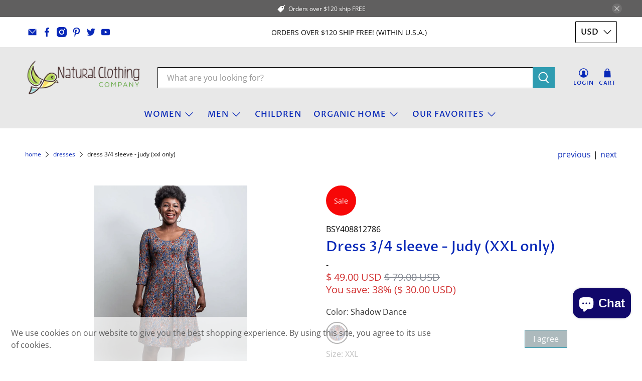

--- FILE ---
content_type: text/javascript; charset=utf-8
request_url: https://naturalclothingcompany.com/products/dress-34-sleeve-judy.js
body_size: 1664
content:
{"id":7640795742428,"title":"Dress 3\/4 sleeve - Judy (XXL only)","handle":"dress-34-sleeve-judy","description":"\u003cp\u003eA flowy dress made of bamboo viscose is medium-weight, a pleasure to wear and it fits great. A picture of \u003cspan\u003ecasual elegance, this dress has an empire waist and three gatherings off-center at the waist (gives great camouflage if needed for imperfections) and 3\/4 length sleeves. A nice scoop neckline frames the face, the design is clean and simple with a b\u003c\/span\u003eeautiful flowy silhouette. Fabric provides great ventilation and stays cool in summer. It fits true to size.\u003cbr\u003e\u003c\/p\u003e\n\u003cp data-mce-fragment=\"1\"\u003eFabric -\u003cspan data-mce-fragment=\"1\"\u003e 95\u003c\/span\u003e% Bamboo viscose, 5% Lycra\u003c\/p\u003e\n\u003cp\u003eManufacturer's Sizing (body measurements not clothes).\u003cbr\u003e\u003c\/p\u003e\n\u003ctable width=\"100%\"\u003e\n\u003ctbody\u003e\n\u003ctr style=\"height: 18px;\"\u003e\n\u003ctd style=\"text-align: center; height: 18px;\"\u003e\u003c\/td\u003e\n\u003ctd style=\"text-align: center; height: 18px;\"\u003e\u003cstrong\u003eS\u003c\/strong\u003e\u003c\/td\u003e\n\u003ctd style=\"text-align: center; height: 18px;\"\u003e\u003cstrong\u003eM\u003c\/strong\u003e\u003c\/td\u003e\n\u003ctd style=\"text-align: center; height: 18px;\"\u003e\u003cstrong\u003eL\u003c\/strong\u003e\u003c\/td\u003e\n\u003ctd style=\"text-align: center; height: 18px;\"\u003e\u003cstrong\u003eXL\u003c\/strong\u003e\u003c\/td\u003e\n\u003ctd style=\"text-align: center; height: 18px;\"\u003e\u003cstrong\u003eXXL\u003c\/strong\u003e\u003c\/td\u003e\n\u003c\/tr\u003e\n\u003ctr style=\"height: 10px;\"\u003e\n\u003ctd style=\"text-align: center; height: 10px;\"\u003e\n\u003cp\u003e\u003cspan style=\"color: #000000;\"\u003e bust\u003c\/span\u003e\u003c\/p\u003e\n\u003c\/td\u003e\n\u003ctd style=\"text-align: center; height: 10px;\"\u003e\n\u003cp\u003e\u003cspan style=\"color: #000000;\"\u003e36-38\"\u003c\/span\u003e\u003c\/p\u003e\n\u003c\/td\u003e\n\u003ctd style=\"text-align: center; height: 10px;\"\u003e\n\u003cp\u003e\u003cspan style=\"color: #000000;\"\u003e39-41\"\u003c\/span\u003e\u003c\/p\u003e\n\u003c\/td\u003e\n\u003ctd style=\"text-align: center; height: 10px;\"\u003e\n\u003cp\u003e\u003cspan style=\"color: #000000;\"\u003e42-44\"\u003c\/span\u003e\u003c\/p\u003e\n\u003c\/td\u003e\n\u003ctd style=\"text-align: center; height: 10px;\"\u003e44-47\"\u003c\/td\u003e\n\u003ctd style=\"text-align: center; height: 10px;\"\u003e\n\u003cp\u003e\u003cspan style=\"color: #000000;\"\u003e47-50\"\u003c\/span\u003e\u003c\/p\u003e\n\u003c\/td\u003e\n\u003c\/tr\u003e\n\u003ctr style=\"height: 33px;\"\u003e\n\u003ctd style=\"text-align: center; height: 33px;\"\u003e\n\u003cp\u003e\u003cspan style=\"color: #000000;\"\u003e waist\u003c\/span\u003e\u003c\/p\u003e\n\u003c\/td\u003e\n\u003ctd style=\"text-align: center; height: 33px;\"\u003e\n\u003cp\u003e\u003cspan style=\"color: #000000;\"\u003e31- 33\"\u003c\/span\u003e\u003c\/p\u003e\n\u003c\/td\u003e\n\u003ctd style=\"text-align: center; height: 33px;\"\u003e\n\u003cp\u003e\u003cspan style=\"color: #000000;\"\u003e34-36\"\u003c\/span\u003e\u003c\/p\u003e\n\u003c\/td\u003e\n\u003ctd style=\"text-align: center; height: 33px;\"\u003e\n\u003cp\u003e\u003cspan style=\"color: #000000;\"\u003e37-39\"\u003c\/span\u003e\u003c\/p\u003e\n\u003c\/td\u003e\n\u003ctd style=\"text-align: center; height: 33px;\"\u003e\u003cspan\u003e40-42\"\u003c\/span\u003e\u003c\/td\u003e\n\u003ctd style=\"text-align: center; height: 33px;\"\u003e\n\u003cp\u003e\u003cspan style=\"color: #000000;\"\u003e43-46\"\u003c\/span\u003e\u003c\/p\u003e\n\u003c\/td\u003e\n\u003c\/tr\u003e\n\u003ctr style=\"height: 33px;\"\u003e\n\u003ctd style=\"text-align: center; height: 33px;\"\u003e\n\u003cp\u003e\u003cspan style=\"color: #000000;\"\u003e hips\u003c\/span\u003e\u003c\/p\u003e\n\u003c\/td\u003e\n\u003ctd style=\"text-align: center; height: 33px;\"\u003e\n\u003cp\u003e\u003cspan style=\"color: #000000;\"\u003e40-43\"\u003c\/span\u003e\u003c\/p\u003e\n\u003c\/td\u003e\n\u003ctd style=\"text-align: center; height: 33px;\"\u003e\n\u003cp\u003e\u003cspan style=\"color: #000000;\"\u003e44-47\"\u003c\/span\u003e\u003c\/p\u003e\n\u003c\/td\u003e\n\u003ctd style=\"text-align: center; height: 33px;\"\u003e\n\u003cp\u003e\u003cspan style=\"color: #000000;\"\u003e47-50\"\u003c\/span\u003e\u003c\/p\u003e\n\u003c\/td\u003e\n\u003ctd style=\"text-align: center; height: 33px;\"\u003e\u003cspan\u003e50-53\"\u003c\/span\u003e\u003c\/td\u003e\n\u003ctd style=\"text-align: center; height: 33px;\"\u003e\n\u003cp\u003e\u003cspan style=\"color: #000000;\" mce-data-marked=\"1\"\u003e62-65\"\u003c\/span\u003e\u003c\/p\u003e\n\u003c\/td\u003e\n\u003c\/tr\u003e\n\u003ctr style=\"height: 17.641px;\"\u003e\n\u003ctd style=\"text-align: center; height: 17.641px;\"\u003eLength from\u003cbr\u003e shoulder\u003c\/td\u003e\n\u003ctd style=\"text-align: center; height: 17.641px;\"\u003e94\"\u003cbr\u003e\n\u003c\/td\u003e\n\u003ctd style=\"text-align: center; height: 17.641px;\"\u003e96\"\u003cbr\u003e\n\u003c\/td\u003e\n\u003ctd style=\"text-align: center; height: 17.641px;\"\u003e98\"\u003cbr\u003e\n\u003c\/td\u003e\n\u003ctd style=\"text-align: center; height: 17.641px;\"\u003e\u003cspan\u003e100\"\u003c\/span\u003e\u003c\/td\u003e\n\u003ctd style=\"text-align: center; height: 17.641px;\"\u003e102\"\u003c\/td\u003e\n\u003c\/tr\u003e\n\u003c\/tbody\u003e\n\u003c\/table\u003e\n\u003cul class=\"tabs-content\"\u003e\u003c\/ul\u003e","published_at":"2022-04-12T15:56:21-07:00","created_at":"2022-04-12T15:33:03-07:00","vendor":"Blue Sky","type":"Women's Dress","tags":["bamboo tunic","cf-size-l","cf-size-m","cf-size-s","cf-size-xl","cf-size-xs","emily","sale","tunic","viscose from bamboo","women's clearance"],"price":4900,"price_min":4900,"price_max":4900,"available":true,"price_varies":false,"compare_at_price":7900,"compare_at_price_min":7900,"compare_at_price_max":7900,"compare_at_price_varies":false,"variants":[{"id":42817380909276,"title":"Shadow Dance \/ XXL","option1":"Shadow Dance","option2":"XXL","option3":null,"sku":"BSY408812786","requires_shipping":true,"taxable":true,"featured_image":{"id":38801206247644,"product_id":7640795742428,"position":2,"created_at":"2023-03-14T16:03:10-07:00","updated_at":"2023-03-14T16:03:10-07:00","alt":"Blue Sky Women's Dress Shadow Dance \/ M Dress 3\/4 sleeve - Judy","width":800,"height":1200,"src":"https:\/\/cdn.shopify.com\/s\/files\/1\/0802\/5849\/products\/blue-sky-women-s-dress-shadow-dance-m-dress-3-4-sleeve-judy-bsy607912833-36995335094492.png?v=1678834990","variant_ids":[42817380909276]},"available":true,"name":"Dress 3\/4 sleeve - Judy (XXL only) - Shadow Dance \/ XXL","public_title":"Shadow Dance \/ XXL","options":["Shadow Dance","XXL"],"price":4900,"weight":454,"compare_at_price":7900,"inventory_quantity":2,"inventory_management":"shopify","inventory_policy":"deny","barcode":"607912836","featured_media":{"alt":"Blue Sky Women's Dress Shadow Dance \/ M Dress 3\/4 sleeve - Judy","id":31400424800476,"position":2,"preview_image":{"aspect_ratio":0.667,"height":1200,"width":800,"src":"https:\/\/cdn.shopify.com\/s\/files\/1\/0802\/5849\/products\/blue-sky-women-s-dress-shadow-dance-m-dress-3-4-sleeve-judy-bsy607912833-36995335094492.png?v=1678834990"}},"requires_selling_plan":false,"selling_plan_allocations":[]}],"images":["\/\/cdn.shopify.com\/s\/files\/1\/0802\/5849\/products\/blue-sky-women-s-dress-dress-3-4-sleeve-judy-36995335160028.png?v=1678834985","\/\/cdn.shopify.com\/s\/files\/1\/0802\/5849\/products\/blue-sky-women-s-dress-shadow-dance-m-dress-3-4-sleeve-judy-bsy607912833-36995335094492.png?v=1678834990","\/\/cdn.shopify.com\/s\/files\/1\/0802\/5849\/products\/blue-sky-women-s-dress-dress-3-4-sleeve-judy-36995335127260.png?v=1678879982","\/\/cdn.shopify.com\/s\/files\/1\/0802\/5849\/products\/blue-sky-women-s-dress-dress-3-4-sleeve-judy-36995285254364.png?v=1678870621"],"featured_image":"\/\/cdn.shopify.com\/s\/files\/1\/0802\/5849\/products\/blue-sky-women-s-dress-dress-3-4-sleeve-judy-36995335160028.png?v=1678834985","options":[{"name":"Color","position":1,"values":["Shadow Dance"]},{"name":"Size","position":2,"values":["XXL"]}],"url":"\/products\/dress-34-sleeve-judy","media":[{"alt":"Blue Sky Women's Dress Dress 3\/4 sleeve - Judy","id":31400424603868,"position":1,"preview_image":{"aspect_ratio":0.667,"height":1200,"width":800,"src":"https:\/\/cdn.shopify.com\/s\/files\/1\/0802\/5849\/products\/blue-sky-women-s-dress-dress-3-4-sleeve-judy-36995335160028.png?v=1678834985"},"aspect_ratio":0.667,"height":1200,"media_type":"image","src":"https:\/\/cdn.shopify.com\/s\/files\/1\/0802\/5849\/products\/blue-sky-women-s-dress-dress-3-4-sleeve-judy-36995335160028.png?v=1678834985","width":800},{"alt":"Blue Sky Women's Dress Shadow Dance \/ M Dress 3\/4 sleeve - Judy","id":31400424800476,"position":2,"preview_image":{"aspect_ratio":0.667,"height":1200,"width":800,"src":"https:\/\/cdn.shopify.com\/s\/files\/1\/0802\/5849\/products\/blue-sky-women-s-dress-shadow-dance-m-dress-3-4-sleeve-judy-bsy607912833-36995335094492.png?v=1678834990"},"aspect_ratio":0.667,"height":1200,"media_type":"image","src":"https:\/\/cdn.shopify.com\/s\/files\/1\/0802\/5849\/products\/blue-sky-women-s-dress-shadow-dance-m-dress-3-4-sleeve-judy-bsy607912833-36995335094492.png?v=1678834990","width":800},{"alt":"Blue Sky Women's Dress Dress 3\/4 sleeve - Judy","id":31402820993244,"position":3,"preview_image":{"aspect_ratio":0.667,"height":1200,"width":800,"src":"https:\/\/cdn.shopify.com\/s\/files\/1\/0802\/5849\/products\/blue-sky-women-s-dress-dress-3-4-sleeve-judy-36995335127260.png?v=1678879982"},"aspect_ratio":0.667,"height":1200,"media_type":"image","src":"https:\/\/cdn.shopify.com\/s\/files\/1\/0802\/5849\/products\/blue-sky-women-s-dress-dress-3-4-sleeve-judy-36995335127260.png?v=1678879982","width":800},{"alt":"Blue Sky Women's Dress Dress 3\/4 sleeve - Judy","id":31402208231644,"position":4,"preview_image":{"aspect_ratio":1.0,"height":480,"width":480,"src":"https:\/\/cdn.shopify.com\/s\/files\/1\/0802\/5849\/products\/blue-sky-women-s-dress-dress-3-4-sleeve-judy-36995285254364.png?v=1678870621"},"aspect_ratio":1.0,"height":480,"media_type":"image","src":"https:\/\/cdn.shopify.com\/s\/files\/1\/0802\/5849\/products\/blue-sky-women-s-dress-dress-3-4-sleeve-judy-36995285254364.png?v=1678870621","width":480}],"requires_selling_plan":false,"selling_plan_groups":[]}

--- FILE ---
content_type: application/javascript; charset=utf-8
request_url: https://cdn-widgetsrepository.yotpo.com/v1/loader/q9r4VDcGMHi3swrDkCx3IQ
body_size: 10023
content:

if (typeof (window) !== 'undefined' && window.performance && window.performance.mark) {
  window.performance.mark('yotpo:loader:loaded');
}
var yotpoWidgetsContainer = yotpoWidgetsContainer || { guids: {} };
(function(){
    var guid = "q9r4VDcGMHi3swrDkCx3IQ";
    var loader = {
        loadDep: function (link, onLoad, strategy) {
            var script = document.createElement('script');
            script.onload = onLoad || function(){};
            script.src = link;
            if (strategy === 'defer') {
                script.defer = true;
            } else if (strategy === 'async') {
                script.async = true;
            }
            script.setAttribute("type", "text/javascript");
            script.setAttribute("charset", "utf-8");
            document.head.appendChild(script);
        },
        config: {
            data: {
                guid: guid
            },
            widgets: {
            
                "170667": {
                    instanceId: "170667",
                    instanceVersionId: "318458634",
                    templateAssetUrl: "https://cdn-widgetsrepository.yotpo.com/widget-assets/widget-visual-redemption/app.v0.6.1-4815.js",
                    cssOverrideAssetUrl: "",
                    customizationCssUrl: "",
                    customizations: {
                      "description-color": "#666d8b",
                      "description-font-size": "20",
                      "headline-color": "#011247",
                      "headline-font-size": "36",
                      "layout-background-color": "white",
                      "primary-font-name-and-url": "Montserrat@600|https://fonts.googleapis.com/css?family=Montserrat:600\u0026display=swap",
                      "redemption-1-displayname": "Tile 1",
                      "redemption-1-settings-cost": "0 points",
                      "redemption-1-settings-cost-color": "#666d8b",
                      "redemption-1-settings-cost-font-size": "20",
                      "redemption-1-settings-reward": "$0",
                      "redemption-1-settings-reward-color": "#011247",
                      "redemption-1-settings-reward-font-size": "30",
                      "redemption-2-displayname": "Tile 2",
                      "redemption-2-settings-cost": "0 points",
                      "redemption-2-settings-cost-color": "#666d8b",
                      "redemption-2-settings-cost-font-size": "20",
                      "redemption-2-settings-reward": "$0",
                      "redemption-2-settings-reward-color": "#011247",
                      "redemption-2-settings-reward-font-size": "30",
                      "redemption-3-displayname": "Tile 3",
                      "redemption-3-settings-cost": "0 points",
                      "redemption-3-settings-cost-color": "#666d8b",
                      "redemption-3-settings-cost-font-size": "20",
                      "redemption-3-settings-reward": "$0",
                      "redemption-3-settings-reward-color": "#011247",
                      "redemption-3-settings-reward-font-size": "30",
                      "rule-border-color": "#bccdfe",
                      "rule-color": "#061153",
                      "rule-font-size": "18",
                      "secondary-font-name-and-url": "Nunito Sans@400|https://fonts.googleapis.com/css?family=Nunito+Sans\u0026display=swap",
                      "selected-extensions": [
                        "1",
                        "2",
                        "3"
                      ],
                      "view-layout": "full-layout",
                      "visual-redemption-description": "Redeeming your hard-earned points is easy! Simply apply your points for a discount at checkout!",
                      "visual-redemption-headline": "How to use your points",
                      "visual-redemption-rule": "100 points equals $10.00"
                    },
                    staticContent: {
                      "cssEditorEnabled": "true",
                      "currency": "USD",
                      "isMultiCurrencyEnabled": false,
                      "platformName": "shopify",
                      "storeId": "29rygt3HfgExHdtmNpLWqRMS23Oh8E0XR4B3tltD"
                    },
                    className: "VisualRedemptionWidget",
                    dependencyGroupId: 2
                },
            
                "170666": {
                    instanceId: "170666",
                    instanceVersionId: "318459086",
                    templateAssetUrl: "https://cdn-widgetsrepository.yotpo.com/widget-assets/widget-coupons-redemption/app.v0.6.2-5198.js",
                    cssOverrideAssetUrl: "",
                    customizationCssUrl: "",
                    customizations: {
                      "confirmation-step-cancel-option": "NO",
                      "confirmation-step-confirm-option": "YES",
                      "confirmation-step-title": "ARE YOU SURE?",
                      "coupon-background-type": "no-background",
                      "coupon-code-copied-message-body": "Thank you for redeeming your points. Please paste the code at checkout.",
                      "coupon-code-copied-message-color": "#707997",
                      "coupon-code-copied-message-title": "COPIED",
                      "coupons-redemption-description": "Redeeming your points is easy! Click Redeem My Points and copy \u0026 paste your code at checkout.",
                      "coupons-redemption-headline": "How to use your points",
                      "coupons-redemption-rule": "100 points equals $10.00",
                      "description-color": "#666d8b",
                      "description-font-size": "20",
                      "disabled-outline-button-color": "#929292",
                      "discount-bigger-than-subscription-cost-text": "Your next subscription is lower than the redemption amount",
                      "donate-button-text": "DONATE",
                      "donation-success-message-body": "Thank you for donating ${{donation_amount}} to {{company_name}}",
                      "donation-success-message-color": "#707997",
                      "donation-success-message-title": "SUCCESS",
                      "error-message-color": "#f04860",
                      "error-message-title": "",
                      "headline-color": "rgba(130,112,231,1)",
                      "headline-font-size": 48,
                      "login-button-color": "#556DD8",
                      "login-button-text": "REDEEM MY POINTS",
                      "login-button-text-color": "white",
                      "login-button-type": "filled_rectangle",
                      "message-font-size": "14",
                      "missing-points-amount-text": "You don't have enough points to redeem",
                      "next-subscription-headline-text": "NEXT ORDER",
                      "next-subscription-subtitle-text": "{{product_name}} {{next_order_amount}}",
                      "no-subscription-subtitle-text": "No ongoing subscriptions",
                      "point-balance-text": "You have {{current_point_balance}} points",
                      "points-balance-color": "#011247",
                      "points-balance-font-size": "20",
                      "points-balance-number-color": "#93a1eb",
                      "primary-font-name-and-url": "Montserrat@600|https://fonts.googleapis.com/css?family=Montserrat:600\u0026display=swap",
                      "redeem-button-color": "#556DD8",
                      "redeem-button-text": "REDEEM",
                      "redeem-button-text-color": "white",
                      "redeem-button-type": "filled_rectangle",
                      "redemption-39123-displayname": "$5.00 Off",
                      "redemption-39123-settings-button-color": "#556DD8",
                      "redemption-39123-settings-button-text": "REDEEM",
                      "redemption-39123-settings-button-text-color": "white",
                      "redemption-39123-settings-button-type": "filled_rectangle",
                      "redemption-39123-settings-call-to-action-button-text": "REDEEM",
                      "redemption-39123-settings-cost": 500,
                      "redemption-39123-settings-cost-color": "rgba(8,70,247,1)",
                      "redemption-39123-settings-cost-font-size": 28,
                      "redemption-39123-settings-cost-text": "{{points}} POINTS",
                      "redemption-39123-settings-coupon-cost-font-size": "15",
                      "redemption-39123-settings-coupon-reward-font-size": "29",
                      "redemption-39123-settings-discount-amount-cents": 500,
                      "redemption-39123-settings-discount-type": "fixed_amount",
                      "redemption-39123-settings-reward": "$5.00 Off",
                      "redemption-39123-settings-reward-color": "rgba(240,72,96,1)",
                      "redemption-39123-settings-reward-font-size": 40,
                      "redemption-39123-settings-success-message-text": "Discount Applied",
                      "redemption-39124-displayname": "$10.00 Off",
                      "redemption-39124-settings-button-color": "#556DD8",
                      "redemption-39124-settings-button-text": "REDEEM",
                      "redemption-39124-settings-button-text-color": "white",
                      "redemption-39124-settings-button-type": "filled_rectangle",
                      "redemption-39124-settings-call-to-action-button-text": "REDEEM",
                      "redemption-39124-settings-cost": 1000,
                      "redemption-39124-settings-cost-color": "rgba(8,70,247,1)",
                      "redemption-39124-settings-cost-font-size": 28,
                      "redemption-39124-settings-cost-text": "{{points}} POINTS",
                      "redemption-39124-settings-coupon-cost-font-size": "15",
                      "redemption-39124-settings-coupon-reward-font-size": "29",
                      "redemption-39124-settings-discount-amount-cents": 1000,
                      "redemption-39124-settings-discount-type": "fixed_amount",
                      "redemption-39124-settings-reward": "$10.00 Off",
                      "redemption-39124-settings-reward-color": "rgba(240,72,96,1)",
                      "redemption-39124-settings-reward-font-size": 40,
                      "redemption-39124-settings-success-message-text": "Discount Applied",
                      "redemption-628706-displayname": "$50.00 off",
                      "redemption-628706-settings-button-color": "#556DD8",
                      "redemption-628706-settings-button-text": "REDEEM",
                      "redemption-628706-settings-button-text-color": "white",
                      "redemption-628706-settings-button-type": "filled_rectangle",
                      "redemption-628706-settings-call-to-action-button-text": "REDEEM",
                      "redemption-628706-settings-cost": 5000,
                      "redemption-628706-settings-cost-color": "rgba(8,70,247,1)",
                      "redemption-628706-settings-cost-font-size": 28,
                      "redemption-628706-settings-cost-text": "{{points}} POINTS",
                      "redemption-628706-settings-coupon-cost-font-size": "15",
                      "redemption-628706-settings-coupon-reward-font-size": "29",
                      "redemption-628706-settings-discount-amount-cents": 5000,
                      "redemption-628706-settings-discount-type": "fixed_amount",
                      "redemption-628706-settings-reward": "$25.00 off",
                      "redemption-628706-settings-reward-color": "rgba(240,72,96,1)",
                      "redemption-628706-settings-reward-font-size": 40,
                      "redemption-628706-settings-success-message-text": "Discount Applied",
                      "redemption-628712-displayname": "$20 off",
                      "redemption-628712-settings-button-color": "#556DD8",
                      "redemption-628712-settings-button-text": "REDEEM",
                      "redemption-628712-settings-button-text-color": "white",
                      "redemption-628712-settings-button-type": "filled_rectangle",
                      "redemption-628712-settings-call-to-action-button-text": "REDEEM",
                      "redemption-628712-settings-cost": 2000,
                      "redemption-628712-settings-cost-color": "rgba(8,70,247,1)",
                      "redemption-628712-settings-cost-font-size": 28,
                      "redemption-628712-settings-cost-text": "{{points}} POINTS",
                      "redemption-628712-settings-coupon-cost-font-size": "15",
                      "redemption-628712-settings-coupon-reward-font-size": "29",
                      "redemption-628712-settings-discount-amount-cents": 2000,
                      "redemption-628712-settings-discount-type": "fixed_amount",
                      "redemption-628712-settings-reward": "$20 off",
                      "redemption-628712-settings-reward-color": "rgba(240,72,96,1)",
                      "redemption-628712-settings-reward-font-size": 40,
                      "redemption-628712-settings-success-message-text": "Discount Applied",
                      "rule-border-color": "#bccdfe",
                      "rule-color": "#061153",
                      "rule-font-size": "18",
                      "secondary-font-name-and-url": "Nunito Sans@400|https://fonts.googleapis.com/css?family=Nunito+Sans\u0026display=swap",
                      "selected-extensions": [
                        "39123",
                        "39124",
                        "628706",
                        "628712"
                      ],
                      "selected-redemptions-modes": "regular",
                      "subscription-coupon-applied-message-body": "The discount was applied to your upcoming subscription order. You’ll be able to get another discount once the next order is processed.",
                      "subscription-coupon-applied-message-color": "#707997",
                      "subscription-coupon-applied-message-title": "",
                      "subscription-divider-color": "#c2cdf4",
                      "subscription-headline-color": "#666d8b",
                      "subscription-headline-font-size": "14",
                      "subscription-points-headline-text": "YOUR POINT BALANCE",
                      "subscription-points-subtitle-text": "{{current_point_balance}} Points",
                      "subscription-redemptions-description": "Choose a discount option that will automatically apply to your next subscription order.",
                      "subscription-redemptions-headline": "Redeem for Subscription Discount",
                      "subscription-subtitle-color": "#768cdc",
                      "subscription-subtitle-font-size": "20",
                      "view-layout": "full-layout"
                    },
                    staticContent: {
                      "cssEditorEnabled": "true",
                      "currency": "USD",
                      "isMultiCurrencyEnabled": false,
                      "merchantId": "5816",
                      "platformName": "shopify",
                      "storeId": "29rygt3HfgExHdtmNpLWqRMS23Oh8E0XR4B3tltD",
                      "storeLoginUrl": "/account/login",
                      "subunitsPerUnit": 100
                    },
                    className: "CouponsRedemptionWidget",
                    dependencyGroupId: 2
                },
            
                "170665": {
                    instanceId: "170665",
                    instanceVersionId: "318459087",
                    templateAssetUrl: "https://cdn-widgetsrepository.yotpo.com/widget-assets/widget-loyalty-campaigns/app.v0.13.0-4770.js",
                    cssOverrideAssetUrl: "",
                    customizationCssUrl: "",
                    customizations: {
                      "campaign-description-font-color": "#4e5772",
                      "campaign-description-size": "18px",
                      "campaign-item-1057413-action-tile-action-text": "Follow Us",
                      "campaign-item-1057413-action-tile-title": "Earn 25 points when you follow us on Instagram",
                      "campaign-item-1057413-background-color": "rgba(235,229,253,1)",
                      "campaign-item-1057413-background-image-color-overlay": "rgba(0, 0, 0, .4)",
                      "campaign-item-1057413-background-type": "color",
                      "campaign-item-1057413-border-color": "#848ca3",
                      "campaign-item-1057413-description-font-color": "rgba(17,17,17,1)",
                      "campaign-item-1057413-description-font-size": 36,
                      "campaign-item-1057413-exclude_audience_names": [],
                      "campaign-item-1057413-icon-color": "rgba(28,28,28,1)",
                      "campaign-item-1057413-icon-type": "defaultIcon",
                      "campaign-item-1057413-include_audience_ids": "1",
                      "campaign-item-1057413-include_audience_names": [
                        "All customers"
                      ],
                      "campaign-item-1057413-special-reward-enabled": "false",
                      "campaign-item-1057413-special-reward-headline-background-color": "#E0DBEF",
                      "campaign-item-1057413-special-reward-headline-text": "Just for you!",
                      "campaign-item-1057413-special-reward-headline-title-font-color": "#5344A6",
                      "campaign-item-1057413-special-reward-headline-title-font-size": "16",
                      "campaign-item-1057413-special-reward-tile-border-color": "#8270E7",
                      "campaign-item-1057413-tile-description": "Follow us on Instagram",
                      "campaign-item-1057413-tile-reward": "25 Points",
                      "campaign-item-1057413-title-font-color": "#011247",
                      "campaign-item-1057413-title-font-size": 32,
                      "campaign-item-1057413-type": "InstagramFollowCampaign",
                      "campaign-item-52208-background-color": "rgba(200,223,255,1)",
                      "campaign-item-52208-background-image-color-overlay": "rgba(0, 0, 0, .4)",
                      "campaign-item-52208-background-type": "color",
                      "campaign-item-52208-border-color": "#848ca3",
                      "campaign-item-52208-description-font-color": "rgba(17,17,17,1)",
                      "campaign-item-52208-description-font-size": 36,
                      "campaign-item-52208-exclude_audience_names": "",
                      "campaign-item-52208-hover-view-tile-message": "Earn 200 points when you create an account",
                      "campaign-item-52208-icon-color": "rgba(28,28,28,1)",
                      "campaign-item-52208-icon-type": "defaultIcon",
                      "campaign-item-52208-include_audience_ids": "1",
                      "campaign-item-52208-include_audience_names": "All customers",
                      "campaign-item-52208-special-reward-enabled": "false",
                      "campaign-item-52208-special-reward-headline-background-color": "#E0DBEF",
                      "campaign-item-52208-special-reward-headline-text": "Just for you!",
                      "campaign-item-52208-special-reward-headline-title-font-color": "#5344A6",
                      "campaign-item-52208-special-reward-headline-title-font-size": "16",
                      "campaign-item-52208-special-reward-tile-border-color": "#8270E7",
                      "campaign-item-52208-tile-description": "Create an account",
                      "campaign-item-52208-tile-reward": "200 Points",
                      "campaign-item-52208-title-font-color": "#011247",
                      "campaign-item-52208-title-font-size": 32,
                      "campaign-item-52208-type": "CreateAccountCampaign",
                      "campaign-item-52247-background-color": "rgba(127,251,226,1)",
                      "campaign-item-52247-background-image-color-overlay": "rgba(0, 0, 0, .4)",
                      "campaign-item-52247-background-type": "color",
                      "campaign-item-52247-border-color": "rgba(8,70,247,1)",
                      "campaign-item-52247-description-font-color": "rgba(17,17,17,1)",
                      "campaign-item-52247-description-font-size": 36,
                      "campaign-item-52247-exclude_audience_names": [],
                      "campaign-item-52247-hover-view-tile-message": "Earn 10 points for every $1.00 you spend in our store",
                      "campaign-item-52247-icon-color": "rgba(28,28,28,1)",
                      "campaign-item-52247-icon-type": "defaultIcon",
                      "campaign-item-52247-include_audience_ids": "1",
                      "campaign-item-52247-include_audience_names": [
                        "All customers"
                      ],
                      "campaign-item-52247-special-reward-enabled": "false",
                      "campaign-item-52247-special-reward-headline-background-color": "#E0DBEF",
                      "campaign-item-52247-special-reward-headline-text": "Just for you!",
                      "campaign-item-52247-special-reward-headline-title-font-color": "#5344A6",
                      "campaign-item-52247-special-reward-headline-title-font-size": "16",
                      "campaign-item-52247-special-reward-tile-border-color": "#8270E7",
                      "campaign-item-52247-tile-description": "Make a purchase",
                      "campaign-item-52247-tile-reward": "10 Points Per $1.00",
                      "campaign-item-52247-title-font-color": "#011247",
                      "campaign-item-52247-title-font-size": 32,
                      "campaign-item-52247-type": "PointsForPurchasesCampaign",
                      "campaign-title-font-color": "#011247",
                      "campaign-title-size": "27px",
                      "completed-tile-headline": "Completed",
                      "completed-tile-message": "You already completed this campaign",
                      "container-headline": "Ways to earn points",
                      "general-hover-tile-button-color": "rgba(250,252,249,1)",
                      "general-hover-tile-button-text-color": "rgba(11,38,158,1)",
                      "general-hover-tile-button-type": "rounded_filled_rectangle",
                      "general-hover-tile-color-overlay": "rgba(90,108,166,0.93)",
                      "general-hover-tile-text-color": "#ffffff",
                      "headline-font-color": "rgba(118,140,220,1)",
                      "headline-font-size": 48,
                      "logged-out-is-redirect-after-login-to-current-page": "true",
                      "logged-out-message": "Already a member?",
                      "logged-out-sign-in-text": "Log in",
                      "logged-out-sign-up-text": "Sign up",
                      "main-text-font-name-and-url": "Montserrat@600|https://fonts.googleapis.com/css?family=Montserrat:600\u0026display=swap",
                      "secondary-text-font-name-and-url": "Montserrat@400|https://fonts.googleapis.com/css?family=Montserrat\u0026display=swap",
                      "selected-audiences": "1",
                      "selected-extensions": [
                        "52247",
                        "1057413",
                        "52208"
                      ],
                      "special-reward-enabled": "false",
                      "special-reward-headline-background-color": "#E0DBEF",
                      "special-reward-headline-text": "Special for you",
                      "special-reward-headline-title-font-color": "#5344A6",
                      "special-reward-headline-title-font-size": "16",
                      "special-reward-tile-border-color": "#8270E7",
                      "tile-border-color": "#848ca3",
                      "tile-spacing-type": "big",
                      "tiles-background-color": "#f9faff",
                      "time-between-rewards-days": "You're eligible to participate again in *|days|* days.",
                      "time-between-rewards-hours": "You're eligible to participate again in *|hours|* hours."
                    },
                    staticContent: {
                      "companyName": "Natural Clothing Company",
                      "cssEditorEnabled": "true",
                      "currency": "USD",
                      "facebookAppId": "1647129615540489",
                      "isMultiCurrencyEnabled": false,
                      "isSegmentationsPickerEnabled": false,
                      "merchantId": "5816",
                      "platformName": "shopify",
                      "storeAccountLoginUrl": "//naturalclothingcompany.com/account/login",
                      "storeAccountRegistrationUrl": "//naturalclothingcompany.com/account/register",
                      "storeId": "29rygt3HfgExHdtmNpLWqRMS23Oh8E0XR4B3tltD"
                    },
                    className: "CampaignWidget",
                    dependencyGroupId: 2
                },
            
                "170664": {
                    instanceId: "170664",
                    instanceVersionId: "318459085",
                    templateAssetUrl: "https://cdn-widgetsrepository.yotpo.com/widget-assets/widget-my-rewards/app.v0.3.3-4897.js",
                    cssOverrideAssetUrl: "",
                    customizationCssUrl: "",
                    customizations: {
                      "headline-font-size": 48,
                      "logged-in-description-color": "#728be2",
                      "logged-in-description-font-size": "34",
                      "logged-in-description-text": "You Have {{current_point_balance}} Points",
                      "logged-in-headline-color": "#011247",
                      "logged-in-headline-font-size": 48,
                      "logged-in-headline-text": "Hi {{first_name}}!",
                      "logged-in-primary-button-cta-type": "redemptionWidget",
                      "logged-in-primary-button-text": "REDEEM NOW",
                      "logged-in-secondary-button-text": "REWARDS HISTORY",
                      "logged-out-headline-color": "#011247",
                      "logged-out-headline-font-size": 48,
                      "logged-out-headline-text": "How It Works",
                      "logged-out-selected-step-name": "step_1",
                      "primary-button-background-color": "#728be2",
                      "primary-button-text-color": "#ffffff",
                      "primary-button-type": "filled_rectangle",
                      "primary-font-name-and-url": "Montserrat@600|https://fonts.googleapis.com/css?family=Montserrat:600\u0026display=swap",
                      "reward-step-1-displayname": "Step 1",
                      "reward-step-1-settings-description": "Create an account and\nget 100 points.",
                      "reward-step-1-settings-description-color": "#666d8b",
                      "reward-step-1-settings-description-font-size": "20",
                      "reward-step-1-settings-icon": "default",
                      "reward-step-1-settings-icon-color": "#b7c6f8",
                      "reward-step-1-settings-title": "SIGN UP",
                      "reward-step-1-settings-title-color": "#011247",
                      "reward-step-1-settings-title-font-size": "24",
                      "reward-step-2-displayname": "Step 2",
                      "reward-step-2-settings-description": "Earn points every time\nyou shop.",
                      "reward-step-2-settings-description-color": "#666d8b",
                      "reward-step-2-settings-description-font-size": "20",
                      "reward-step-2-settings-icon": "default",
                      "reward-step-2-settings-icon-color": "#b7c6f8",
                      "reward-step-2-settings-title": "EARN POINTS",
                      "reward-step-2-settings-title-color": "#011247",
                      "reward-step-2-settings-title-font-size": "24",
                      "reward-step-3-displayname": "Step 3",
                      "reward-step-3-settings-description": "Redeem points for\nexclusive discounts.",
                      "reward-step-3-settings-description-color": "#666d8b",
                      "reward-step-3-settings-description-font-size": "20",
                      "reward-step-3-settings-icon": "default",
                      "reward-step-3-settings-icon-color": "#b7c6f8",
                      "reward-step-3-settings-title": "REDEEM POINTS",
                      "reward-step-3-settings-title-color": "#011247",
                      "reward-step-3-settings-title-font-size": "24",
                      "rewards-history-approved-text": "Approved",
                      "rewards-history-background-color": "rgba(1,18,71,0.8)",
                      "rewards-history-headline-color": "#10055c",
                      "rewards-history-headline-font-size": "28",
                      "rewards-history-headline-text": "Rewards History",
                      "rewards-history-pending-text": "Pending",
                      "rewards-history-refunded-text": "Refunded",
                      "rewards-history-reversed-text": "Reversed",
                      "rewards-history-table-action-col-text": "Action",
                      "rewards-history-table-date-col-text": "Date",
                      "rewards-history-table-points-col-text": "Points",
                      "rewards-history-table-status-col-text": "Status",
                      "rewards-history-table-store-col-text": "Store",
                      "secondary-button-background-color": "#768cdc",
                      "secondary-button-text-color": "#768cdc",
                      "secondary-button-type": "rectangular_outline",
                      "secondary-font-name-and-url": "Nunito Sans@400|https://fonts.googleapis.com/css?family=Nunito+Sans:400\u0026display=swap",
                      "view-grid-points-column-color": "#7a97e8",
                      "view-grid-rectangular-background-color": "#e6ecff",
                      "view-grid-type": "rectangular"
                    },
                    staticContent: {
                      "cssEditorEnabled": "true",
                      "currency": "USD",
                      "isMultiCurrencyEnabled": false,
                      "isMultiStoreMerchant": false,
                      "merchantId": "5816",
                      "platformName": "shopify",
                      "storeId": "29rygt3HfgExHdtmNpLWqRMS23Oh8E0XR4B3tltD"
                    },
                    className: "MyRewardsWidget",
                    dependencyGroupId: 2
                },
            
                "170663": {
                    instanceId: "170663",
                    instanceVersionId: "36167958",
                    templateAssetUrl: "https://cdn-widgetsrepository.yotpo.com/widget-assets/widget-referral-widget/app.v1.8.1-4652.js",
                    cssOverrideAssetUrl: "",
                    customizationCssUrl: "",
                    customizations: {
                      "background-color": "rgba( 255, 255, 255, 1 )",
                      "background-image-url": "https://cdn-widget-assets.yotpo.com/widget-referral-widget/customizations/defaults/BackgroundImage-v3.jpg",
                      "customer-email-view-button-text": "Next",
                      "customer-email-view-description": "Give your friends $20 off their first order of $40 and get $20 (in points) for each successful referral",
                      "customer-email-view-header": "Refer a Friend",
                      "customer-email-view-input-placeholder": "Your email address",
                      "customer-email-view-title": "GIVE $20, GET $20",
                      "customer-name-view-input-placeholder": "Your name",
                      "default-toggle": true,
                      "description-color": "rgba( 55, 51, 48, 1 )",
                      "description-font-size": "20px",
                      "final-view-button-text": "REFER MORE FRIENDS",
                      "final-view-description": "Remind your friends to check their emails",
                      "final-view-error-description": "We were unable to send the referral link",
                      "final-view-error-text": "GO BACK",
                      "final-view-error-title": "SOMETHING WENT WRONG",
                      "final-view-title": "THANKS FOR REFERRING",
                      "fonts-primary-font-name-and-url": "Montserrat@600|https://fonts.googleapis.com/css?family=Montserrat:600\u0026display=swap",
                      "fonts-secondary-font-name-and-url": "Nunito Sans@400|https://fonts.googleapis.com/css?family=Nunito+Sans:400\u0026display=swap",
                      "header-color": "rgba( 0, 0, 0, 1 )",
                      "header-font-size": "18px",
                      "headline-font-size": 48,
                      "main-share-option-desktop": "main_share_email",
                      "main-share-option-mobile": "main_share_sms",
                      "next-button-background-color": "rgba( 118, 140,  220, 1 )",
                      "next-button-font-size": "18px",
                      "next-button-size": "standard",
                      "next-button-text-color": "rgba( 118, 140,  220, 1 )",
                      "next-button-type": "rectangular_outline",
                      "referral-history-completed-points-text": "{{points}} POINTS",
                      "referral-history-completed-status-type": "text",
                      "referral-history-confirmed-status": "COMPLETED",
                      "referral-history-pending-status": "PENDING",
                      "referral-history-redeem-text": "To redeem your points, simply apply your discount at checkout.",
                      "referral-history-sumup-line-points-text": "{{points}} POINTS",
                      "referral-history-sumup-line-text": "Your Rewards",
                      "referral-views-button-text": "Next",
                      "referral-views-copy-link-button-text": "COPY LINK",
                      "referral-views-description": "Give your friends $20 off their first order of $40 and get $20 (in points) for each successful referral",
                      "referral-views-email-share-body": "How does a discount off your first order at {{company_name}} sound? Use the link below and once you've shopped, I'll get a reward too.\n{{referral_link}}",
                      "referral-views-email-share-subject": "Discount to a Store You'll Love!",
                      "referral-views-email-share-type": "marketing_email",
                      "referral-views-friends-input-placeholder": "Friend’s email address",
                      "referral-views-header": "Refer a Friend",
                      "referral-views-personal-email-button-text": "SEND VIA MY EMAIL",
                      "referral-views-sms-button-text": "SEND VIA SMS",
                      "referral-views-title": "GIVE $20, GET $20",
                      "referral-views-whatsapp-button-text": "SEND VIA WHATSAPP",
                      "share-allow-copy-link": true,
                      "share-allow-email": true,
                      "share-allow-facebook": true,
                      "share-allow-sms": true,
                      "share-allow-twitter": true,
                      "share-allow-whatsapp": true,
                      "share-facebook-header": "Earn A Discount When You Shop Today!",
                      "share-facebook-image-url": "",
                      "share-icons-color": "black",
                      "share-settings-copyLink": true,
                      "share-settings-default-checkbox": true,
                      "share-settings-default-mobile-checkbox": true,
                      "share-settings-email": true,
                      "share-settings-facebook": true,
                      "share-settings-fbMessenger": true,
                      "share-settings-mobile-copyLink": true,
                      "share-settings-mobile-email": true,
                      "share-settings-mobile-facebook": true,
                      "share-settings-mobile-fbMessenger": true,
                      "share-settings-mobile-sms": true,
                      "share-settings-mobile-twitter": true,
                      "share-settings-mobile-whatsapp": true,
                      "share-settings-twitter": true,
                      "share-settings-whatsapp": true,
                      "share-sms-message": "I love {{company_name}}! Shop through my link to get a reward {{referral_link}}",
                      "share-twitter-message": "These guys are great! Get a discount using my link: ",
                      "share-whatsapp-message": "I love {{company_name}}! Shop through my link to get a reward {{referral_link}}",
                      "tab-size": "medium",
                      "tab-type": "lower_line",
                      "tab-view-primary-tab-text": "Refer a Friend",
                      "tab-view-secondary-tab-text": "Your Referrals",
                      "tile-color": "rgba( 255, 255, 255, 1 )",
                      "title-color": "rgba( 55, 51, 48, 1 )",
                      "title-font-size": 48,
                      "view-exit-intent-enabled": false,
                      "view-exit-intent-mobile-timeout-ms": 10000,
                      "view-is-popup": false,
                      "view-popup-delay-ms": 0,
                      "view-show-popup-on-exit": false,
                      "view-show-referral-history": false,
                      "view-table-rectangular-dark-pending-color": "rgba( 0, 0, 0, 0.6 )",
                      "view-table-rectangular-light-pending-color": "#FFFFFF",
                      "view-table-selected-color": "#558342",
                      "view-table-theme": "dark",
                      "view-table-type": "rectangular",
                      "wadmin-text-and-share-choose-sreen": "step_1"
                    },
                    staticContent: {
                      "companyName": "Natural Clothing Company",
                      "cssEditorEnabled": "true",
                      "currency": "USD",
                      "hasPrimaryFontsFeature": true,
                      "isMultiCurrencyEnabled": false,
                      "merchantId": "5816",
                      "migrateTabColorToBackground": true,
                      "platformName": "shopify",
                      "referralHistoryEnabled": true,
                      "referralHost": "http://rwrd.io"
                    },
                    className: "ReferralWidget",
                    dependencyGroupId: 2
                },
            
                "170662": {
                    instanceId: "170662",
                    instanceVersionId: "318459084",
                    templateAssetUrl: "https://cdn-widgetsrepository.yotpo.com/widget-assets/widget-hero-section/app.v0.2.1-4807.js",
                    cssOverrideAssetUrl: "",
                    customizationCssUrl: "",
                    customizations: {
                      "background-image-url": "https://cdn-widget-assets.yotpo.com/widget-hero-section/customizations/defaults/BackgroundImage.jpg",
                      "description-color": "#0F0C6D",
                      "description-font-size": 28,
                      "description-text-logged-in": "As a member you'll earn points \u0026 exclusive rewards every time you shop.",
                      "description-text-logged-out": "Become a member! Earn points and rewards every time you shop.",
                      "headline-color": "#0a0f5f",
                      "headline-font-size": 48,
                      "headline-text-logged-in": "Welcome to the club",
                      "headline-text-logged-out": "Join the club",
                      "login-button-color": "#0f0c6d",
                      "login-button-text": "LOGIN",
                      "login-button-text-color": "rgba(255,255,255,1)",
                      "login-button-type": "filled_capsule",
                      "mobile-background-image-url": "https://cdn-widget-assets.yotpo.com/widget-hero-section/customizations/defaults/MobileBackgroundImage.jpg",
                      "primary-font-name-and-url": "Montserrat@600|https://fonts.googleapis.com/css?family=Montserrat:600\u0026display=swap",
                      "register-button-color": "#0f0c6d",
                      "register-button-text": "JOIN NOW",
                      "register-button-text-color": "#ffffff",
                      "register-button-type": "filled_rectangle",
                      "secondary-font-name-and-url": "Nunito Sans@400|https://fonts.googleapis.com/css?family=Nunito+Sans:400\u0026display=swap",
                      "view-layout": "left-layout"
                    },
                    staticContent: {
                      "cssEditorEnabled": "true",
                      "merchantId": "5816",
                      "platformName": "shopify",
                      "storeId": "29rygt3HfgExHdtmNpLWqRMS23Oh8E0XR4B3tltD",
                      "storeLoginUrl": "//naturalclothingcompany.com/account/login",
                      "storeRegistrationUrl": "//naturalclothingcompany.com/account/register"
                    },
                    className: "HeroSectionWidget",
                    dependencyGroupId: 2
                },
            
                "170661": {
                    instanceId: "170661",
                    instanceVersionId: "484062607",
                    templateAssetUrl: "https://cdn-widgetsrepository.yotpo.com/widget-assets/widget-loyalty-page/app.v0.7.3-22.js",
                    cssOverrideAssetUrl: "",
                    customizationCssUrl: "",
                    customizations: {
                      "headline-color": "#0a0f5f",
                      "headline-font-size": 48,
                      "page-background-color": "",
                      "primary-font-name-and-url": "Montserrat@600|https://fonts.googleapis.com/css?family=Montserrat:600\u0026display=swap",
                      "secondary-font-name-and-url": "Nunito Sans@400|https://fonts.googleapis.com/css?family=Nunito+Sans:400\u0026display=swap",
                      "selected-widgets-ids": [
                        "170662",
                        "170666",
                        "170665",
                        "170664",
                        "170663"
                      ],
                      "widget-170662-type": "HeroSectionWidget",
                      "widget-170663-type": "ReferralWidget",
                      "widget-170664-type": "MyRewardsWidget",
                      "widget-170665-type": "CampaignWidget",
                      "widget-170666-type": "CouponsRedemptionWidget"
                    },
                    staticContent: {
                      "platformName": "shopify",
                      "storeId": "29rygt3HfgExHdtmNpLWqRMS23Oh8E0XR4B3tltD"
                    },
                    className: "LoyaltyPageWidget",
                    dependencyGroupId: null
                },
            
                "85939": {
                    instanceId: "85939",
                    instanceVersionId: "483929857",
                    templateAssetUrl: "https://cdn-widgetsrepository.yotpo.com/widget-assets/widget-referred-friend/app.v0.7.7-21.js",
                    cssOverrideAssetUrl: "",
                    customizationCssUrl: "",
                    customizations: {
                      "background-color": "rgba(72,170,161,0.7)",
                      "background-image-url": "https://cdn-widget-assets.yotpo.com/widget-referred-friend/customizations/defaults/backgroundImage-desktop.jpg",
                      "background-image-url-mobile": "https://cdn-widget-assets.yotpo.com/widget-referred-friend/customizations/defaults/backgroundImage-mobile-v2.jpg",
                      "copy-code-copied-text": "COPIED",
                      "copy-code-icon-color": "#9EA1F0",
                      "coupon-background-color": "#fafbfc",
                      "description-color": "#3e3a36",
                      "description-font-size": "18px",
                      "description-text": "Use this code at checkout:",
                      "email-activation": "true",
                      "email-capture-description-color": "#3e3a36",
                      "email-capture-description-font-size": "18px",
                      "email-capture-description-text": "Enter your email to get the referral code:",
                      "email-capture-title-color": "#47423e",
                      "email-capture-title-font-size": "26px",
                      "email-capture-title-text": "HEY, FRIEND! \nYou've got a discount on your first purchase.",
                      "error-already-used-coupon-text": "Looks like you’ve already used this offer",
                      "error-general-failure-text": "Oops! Looks like something went wrong generating your coupon code. Please refresh page to try again.",
                      "error-message-invalid-email": "Please fill in a valid email address",
                      "error-message-invalid-email-text-color": "#f04860",
                      "error-message-text-color": "#f04860",
                      "error-not-eligible-coupon-text": "Looks like you’re not eligible to use this offer.",
                      "next-button-background-color": "#393086",
                      "next-button-text": "Next",
                      "next-button-text-color": "#ffffff",
                      "next-button-type": "filled_rectangle",
                      "popup-background-color": "#ffffff",
                      "primary-font-name-and-url": "Montserrat@600|https://fonts.googleapis.com/css?family=Montserrat:600\u0026display=swap",
                      "secondary-font-name-and-url": "Nunito Sans@400| https://fonts.googleapis.com/css?family=Nunito+Sans:400\u0026display=swap",
                      "start-button-background-color": "#393086",
                      "start-button-text": "Start Shopping",
                      "start-button-text-color": "#ffffff",
                      "start-button-type": "filled_rectangle",
                      "text-design-choose-screen": "email_capture_display",
                      "title-color": "#47423e",
                      "title-font-size": "26px",
                      "title-text": "HEY, FRIEND! YOU'VE GOT A DISCOUNT ON YOUR FIRST PURCHASE."
                    },
                    staticContent: {
                      "cssEditorEnabled": "true",
                      "currency": "USD",
                      "forceEmailCapture": "false",
                      "isMultiCurrencyEnabled": false,
                      "merchantId": "5816",
                      "platformName": "shopify",
                      "selfExecutable": true,
                      "shouldShowInfoMessage": false,
                      "urlMatch": "https?://(?!yap.yotpo.com).*sref_id=.*"
                    },
                    className: "ReferredFriendWidget",
                    dependencyGroupId: null
                },
            
            },
            guidStaticContent: {},
            dependencyGroups: {
                      "2": [
                        "https://cdn-widget-assets.yotpo.com/widget-vue-core/app.v0.1.0-2295.js"
                      ]
                    }
        },
        initializer: "https://cdn-widgetsrepository.yotpo.com/widget-assets/widgets-initializer/app.v0.9.8-7487.js",
        analytics: "https://cdn-widgetsrepository.yotpo.com/widget-assets/yotpo-pixel/2025-12-31_09-59-10/bundle.js"
    }
    
    
    const initWidgets = function (config, initializeWidgets = true) {
        const widgetInitializer = yotpoWidgetsContainer['yotpo_widget_initializer'](config);
        return widgetInitializer.initWidgets(initializeWidgets);
    };
    const initWidget = function (config, instanceId, widgetPlaceHolder) {
        const widgetInitializer = yotpoWidgetsContainer['yotpo_widget_initializer'](config);
        if (widgetInitializer.initWidget) {
            return widgetInitializer.initWidget(instanceId, widgetPlaceHolder);
        }
        console.error("initWidget is not supported widgetInitializer");
    };
    const onInitializerLoad = function (config) {
        const prevInitWidgets = yotpoWidgetsContainer.initWidgets;
        yotpoWidgetsContainer.initWidgets = function (initializeWidgets = true) {
            if (prevInitWidgets) {
                if (typeof Promise !== 'undefined' && Promise.all) {
                    return Promise.all([prevInitWidgets(initializeWidgets), initWidgets(config, initializeWidgets)]);
                }
                console.warn('[deprecated] promise is not supported in initWidgets');
                prevInitWidgets(initializeWidgets);
            }
            return initWidgets(config, initializeWidgets);
        }
        const prevInitWidget = yotpoWidgetsContainer.initWidget;
        yotpoWidgetsContainer.initWidget = function (instanceId, widgetPlaceHolder) {
            if (prevInitWidget) {
              prevInitWidget(instanceId, widgetPlaceHolder)
            }
            return initWidget(config, instanceId, widgetPlaceHolder);
        }
        const guidWidgetContainer = getGuidWidgetsContainer();
        guidWidgetContainer.initWidgets = function () {
            return initWidgets(config);
        }
        guidWidgetContainer.initWidgets();
    };
    function getGuidWidgetsContainer () {
        if (!yotpoWidgetsContainer.guids) {
            yotpoWidgetsContainer.guids = {};
        }
        if (!yotpoWidgetsContainer.guids[guid]) {
            yotpoWidgetsContainer.guids[guid] = {};
        }
        return yotpoWidgetsContainer.guids[guid];
    }

    

    const guidWidgetContainer = getGuidWidgetsContainer();
    guidWidgetContainer.config = loader.config;
    if (!guidWidgetContainer.yotpo_widget_scripts_loaded) {
        guidWidgetContainer.yotpo_widget_scripts_loaded = true;
        guidWidgetContainer.onInitializerLoad = function () { onInitializerLoad(loader.config) };
        
        
        loader.loadDep(loader.analytics, function () {}, 'defer');
        
        
        
        loader.loadDep(loader.initializer, function () { guidWidgetContainer.onInitializerLoad() }, 'async');
        
    }
})()


